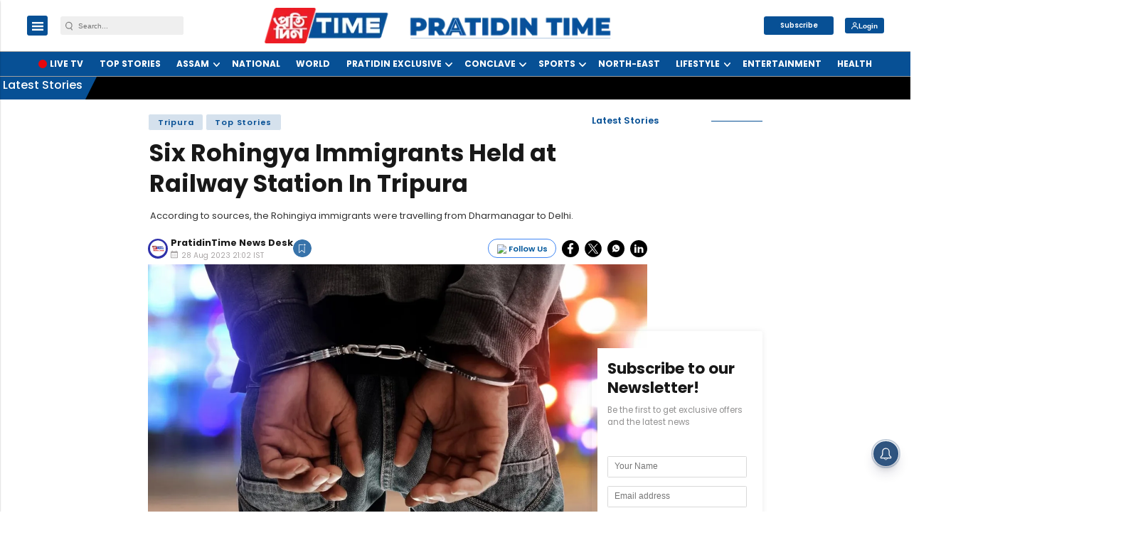

--- FILE ---
content_type: application/javascript
request_url: https://cdn.izooto.com/scripts/05fd32d4f5e6ec57202ea18014f8c21bf3aee041.js
body_size: 1524
content:
(function(){try{window.izConfig={"ga":{"syncNewsHub":0},"hash":"05fd32d4f5e6ec57202ea18014f8c21bf3aee041","client":59874,"locale":"en","newsHub":{"title":"NewsHub With RSS","desktopAllowed":1,"mobileAllowed":1,"designType":1,"mainColor":"#305580","iconType":1,"placement":[1,1],"isRSS":1,"rfiId":"2bdbeeec1af1608ecb285345a3c34a3bfc31c4bd","rid":"16402519368762","cid":"21823763","ads":1,"callOutAds":1,"adUnit":"/22971058512/pratidintime/pdt_nh_top","callOutAdUnit":"/22971058512/pratidintime/pdt_fo"},"siteUrl":"https://www.pratidintime.com","branding":0,"webPushId":"","domainRoot":"","exitIntent":{"ads":1,"cid":9443485,"rid":"110546000059874","rfiId":[{"hash":"fed9fc071e59d60d5f9969f7f8582f2fa809adcf","regex":["/"],"status":1}],"title":"You might also like","adUnit":"/22971058512/pratidintime/pdt_eir_f","onExit":1,"status":1,"bgColor":"#075095","onDelay":0,"onScroll":0,"closeDelay":120,"templateId":1,"titleColor":"#060606","repeatDelay":15,"templateType":2,"featureAdUnit":"/22809537726/pratidintime/pt_eir_f"},"gdprPrompt":{"type":1,"title":"In order to send relevant and personalized notifications to you, we would like to capture your location and website activity.","status":1,"btn1Txt":"Not Now","btn2Txt":"Agree"},"isSdkHttps":1,"autoSegment":1,"promptDelay":0,"tagsEnabled":1,"manifestName":"/manifest.json","sourceOrigin":"https://www.pratidintime.com","mobileAllowed":1,"webServiceUrl":"","desktopAllowed":1,"tabAbandonment":{"data":{"id":11791928,"key":59874,"rid":"1059874002000000000","ttl":1440,"url":"<~[@last_visited_url]~>?utm_source=izooto&utm_medium=push_notifications&utm_campaign=recover-abandoned-tab&utm_content=notification1","icon":"https://images.assettype.com/pratidintime/2023-05/89c8d608-b55a-4f08-b7d2-893507f34a21/Pratidin_Time_Logo_Header_min.png","link":"<~[@last_visited_url]~>?utm_source=izooto&utm_medium=push_notifications&utm_campaign=recover-abandoned-tab&utm_content=notification1","title":"You were reading <~[@article_title]~>","banner":"<~[@feature_image]~>","act_num":0,"message":"Pick up where you left off"},"status":1,"timeout":180},"vapidPublicKey":"BMtrKcLQONwrziqcXOq_fJR3KBpuKz1Z1o0ko7XxgoLVsC-SiRG9SzlYdXmMOxCEO_a4w-dm_5PouvN5LS_THfI","customPixelLink":"","welcomePlaybook":{"data":{"id":11723754,"key":59874,"rid":"1000010000059874","ttl":1440,"url":"https://www.pratidintime.com?utm_source=izooto&utm_medium=push_notifications&utm_campaign=welcome_subscribers&utm_content=notification1","icon":"https://cdnimg.izooto.com/playbooks/welcome/1.png","link":"https://www.pratidintime.com?utm_source=izooto&utm_medium=push_notifications&utm_campaign=welcome_subscribers&utm_content=notification1","title":"Thank You For Reading Pratidin Time","banner":"","act_num":0,"message":"Click To Read More Articles"},"status":1},"repeatPromptDelay":0,"serviceWorkerName":"/service-worker.js","defaultNotification":{"body":"","title":"","iconUrl":""},"welcomeNotification":{"status":0}};var container=document.body?document.body:document.head;if(""!==izConfig.customPixelLink){var _izAlt=document.createElement("script");_izAlt.id="izootoAlt",_izAlt.src=izConfig.customPixelLink,container.appendChild(_izAlt)}else{var _iz=document.createElement("script");_iz.id="izootoSdk",_iz.src="https://cdn.izooto.com/scripts/sdk/izooto.js",container.appendChild(_iz)}}catch(err){}})()
